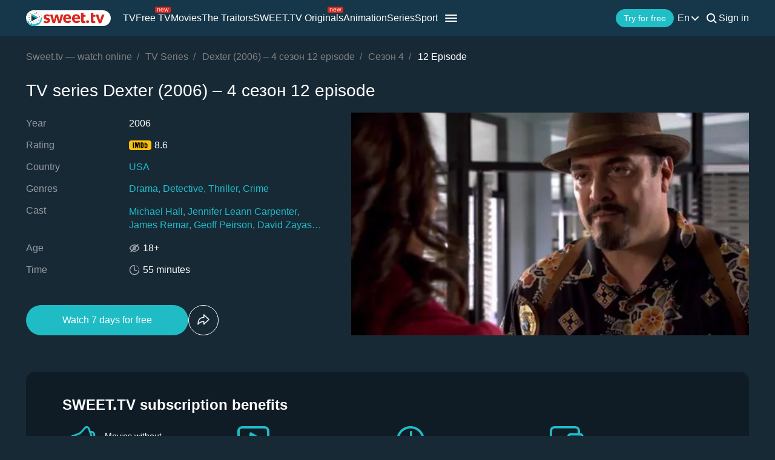

--- FILE ---
content_type: image/svg+xml
request_url: https://sweet.tv/images/v2/benefits/noads.svg
body_size: 1646
content:
<svg width="60" height="54" viewBox="0 0 60 54" fill="none" xmlns="http://www.w3.org/2000/svg">
<path d="M39.9631 1.12863C39.1647 1.29971 38.3093 1.74166 37.7533 2.31192C37.4967 2.56854 36.1281 4.19379 34.7167 5.90457C30.7961 10.6805 29.6128 11.764 27.0324 12.9615C26.1485 13.375 13.2891 17.9941 6.6741 20.2609C5.71891 20.5888 4.67818 21.4584 4.25049 22.2711C3.80853 23.1407 3.76576 24.3953 4.12218 25.4217C4.29326 25.8922 4.42157 26.3199 4.42157 26.3769C4.42157 26.434 3.89407 26.6621 3.23827 26.8759C1.72708 27.3749 1 28.0307 1 28.9003C1 29.4991 2.82483 34.9594 3.22402 35.5866C3.50915 36.0286 4.22197 36.3708 4.835 36.3708C5.12013 36.3708 5.8187 36.1854 6.38897 35.9858C6.94497 35.772 7.50097 35.6294 7.60077 35.6722C7.70057 35.7007 7.8859 36.0856 8.02846 36.5276C8.5417 38.1528 10.0529 39.2506 11.7637 39.2363C12.505 39.2221 13.9164 38.7658 22.5986 35.715C28.0874 33.7761 33.0914 32.0653 33.7187 31.9085C35.3725 31.5093 36.9549 31.4237 38.7655 31.6376C40.5048 31.8372 40.7757 31.7659 40.7757 31.1244C40.7757 30.6824 40.5048 30.5541 39.0792 30.3402C37.5395 30.1264 34.9448 30.2547 33.4336 30.6254C32.8063 30.7822 30.3684 31.5806 28.0019 32.4074C25.6353 33.2343 23.6536 33.9186 23.5823 33.9186C23.454 33.9186 17.7372 17.8373 17.837 17.7517C17.8655 17.7232 19.8329 17.0104 22.2137 16.1835C27.175 14.43 28.1872 14.0023 29.7411 12.9473C31.2808 11.9208 32.678 10.4667 35.9142 6.5176C39.0792 2.65408 39.3786 2.41172 40.9325 2.41172C42.073 2.41172 42.8429 2.75388 43.5129 3.53798C43.9406 4.05122 44.3398 5.04917 46.1361 10.153C47.2909 13.4605 49.187 18.8352 50.3276 22.0857C50.3276 22.0857 52.0839 27.868 52.409 28.0022C52.7341 28.1364 53 28.0002 52.851 28.0449C52.7019 28.0896 53.3357 28.0164 53.464 27.7883C53.5923 27.546 53.4497 27.0042 52.6086 24.6376C52.0669 23.0694 51.6106 21.7721 51.6106 21.7436C51.6106 21.715 51.8815 21.5297 52.2237 21.3301C52.9508 20.9024 53.8489 19.9615 54.3622 19.0776C55.4599 17.1672 55.4314 14.6153 54.2766 12.6479C53.1361 10.6805 50.4986 9.39741 48.1321 9.63977C47.6901 9.68254 47.3337 9.6968 47.3337 9.65403C47.3337 9.4687 45.3235 3.93717 45.0812 3.4667C44.7818 2.88218 43.9834 2.06956 43.3134 1.65612C42.8429 1.37099 41.4315 0.986065 40.9183 1.00032C40.7187 1.01458 40.291 1.07161 39.9631 1.12863ZM50.6697 11.2508C53.3927 12.2772 54.6473 15.4992 53.3357 18.1652C52.908 19.0348 51.6534 20.3749 51.2685 20.3749C51.1402 20.3749 47.8897 11.4076 47.904 11.0654C47.904 10.8373 49.8999 10.9656 50.6697 11.2508ZM19.4052 26.3484C20.9591 30.7822 22.2137 34.4176 22.1994 34.4319C22.1852 34.4461 19.9612 35.2445 17.2524 36.1997C12.7474 37.7821 12.2627 37.9247 11.5071 37.8819C10.6517 37.8249 10.1527 37.554 9.66796 36.8982C9.32581 36.442 5.13439 24.4666 5.13439 23.9676C5.14865 23.3973 5.60486 22.4849 6.10383 22.0572C6.33194 21.8576 7.20159 21.4584 8.01421 21.1733C8.81257 20.8882 10.9938 20.1183 12.8329 19.4625C14.672 18.8067 16.2687 18.2792 16.3828 18.2792C16.5111 18.2935 17.5661 21.1305 19.4052 26.3484ZM6.03255 30.8962C6.64558 32.5928 7.1303 34.0612 7.1303 34.1467C7.1303 34.3463 5.2627 35.0592 4.77798 35.0592C4.57839 35.0592 4.36454 34.9451 4.279 34.774C3.87982 34.0184 2.28309 29.1142 2.35437 28.8291C2.4114 28.6009 2.68227 28.4441 3.45212 28.1733C4.02238 27.9737 4.59264 27.8026 4.72095 27.8026C4.89203 27.7883 5.21993 28.5582 6.03255 30.8962Z" fill="#20BCC6" stroke="#20BCC6" stroke-width="2"/>
<path d="M24.1434 36.3011C23.8748 36.6989 23.8324 36.6105 25.9106 40.7354C27.8616 44.6099 27.9889 45.0814 27.4516 46.2157C26.8861 47.4385 25.4017 47.9835 24.1575 47.4237C23.4931 47.1291 23.2527 46.7903 22.0086 44.3595C22.0086 44.3595 21.6414 42.712 20.8776 42.135C20.4234 41.7919 19.5345 41.6046 19.5345 41.6046L18.1914 41.0595L17.6824 40.0578C17.3996 39.4979 17.0603 38.9823 16.9331 38.9087C16.6503 38.7319 16 39.1149 16 39.4537C16 39.5863 16.2828 40.2345 16.6503 40.9122C16.6503 40.9122 16.88 41.8085 17.2865 42.1644C17.6556 42.4876 18.4458 42.6064 18.4458 42.6064C19.082 42.8568 19.7041 43.122 19.8172 43.1809C19.9303 43.2546 20.4817 44.2269 21.0472 45.3465C21.5986 46.4514 22.2348 47.5711 22.461 47.8068C23.1396 48.5581 24.1434 49.0001 25.1896 49.0001C26.8013 49.0148 28.003 48.1898 28.6958 46.6135C28.9927 45.9505 29.0351 45.6706 28.9785 44.8456C28.9078 43.9175 28.7806 43.5934 27.0982 40.1756C26.1086 38.1573 25.1896 36.3895 25.0765 36.2422C24.7937 35.9033 24.3979 35.9181 24.1434 36.3011Z" fill="#20BCC6" stroke="#20BCC6" stroke-width="2"/>
<circle cx="49.5" cy="43.5" r="9" stroke="#20BCC6" stroke-width="3"/>
<path d="M54.9766 35.2015L44.0225 51.7983" stroke="#20BCC6" stroke-width="3"/>
</svg>


--- FILE ---
content_type: image/svg+xml
request_url: https://sweet.tv/images/load_img.svg
body_size: -596
content:
<svg version="1.0" xmlns="http://www.w3.org/2000/svg" width="1.333" height="1.333" viewBox="0 0 1 1"/>

--- FILE ---
content_type: image/svg+xml
request_url: https://sweet.tv/images/v2/benefits/hd.svg
body_size: 846
content:
<svg width="55" height="49" viewBox="0 0 55 49" fill="none" xmlns="http://www.w3.org/2000/svg">
<path d="M22.1443 36H8C4.68629 36 2 33.3137 2 30V8C2 4.68629 4.68629 2 8 2H44C47.3137 2 50 4.68629 50 8V22.8194" stroke="#20BCC6" stroke-width="4" stroke-linecap="round"/>
<path d="M34 16.7679C35.3333 17.5377 35.3333 19.4623 34 20.2321L22.75 26.7272C21.4167 27.497 19.75 26.5348 19.75 24.9952V12.0048C19.75 10.4652 21.4167 9.50296 22.75 10.2728L34 16.7679Z" fill="#20BCC6"/>
<path d="M29 35.6286C29 35.301 29.0171 34.981 29.0513 34.6686C29.0855 34.3562 29.1667 34.0781 29.2949 33.8343C29.4316 33.5829 29.6282 33.381 29.8846 33.2286C30.141 33.0762 30.4957 33 30.9487 33C31.3932 33 31.7436 33.0762 32 33.2286C32.265 33.381 32.4615 33.5829 32.5897 33.8343C32.7265 34.0781 32.812 34.3562 32.8462 34.6686C32.8803 34.981 32.8974 35.301 32.8974 35.6286V39.2171H36.4103V35.6286C36.4103 35.301 36.4274 34.981 36.4615 34.6686C36.4957 34.3562 36.5769 34.0781 36.7051 33.8343C36.8419 33.5829 37.0385 33.381 37.2949 33.2286C37.5513 33.0762 37.906 33 38.359 33C38.8034 33 39.1538 33.0762 39.4103 33.2286C39.6752 33.381 39.8718 33.5829 40 33.8343C40.1368 34.0781 40.2222 34.3562 40.2564 34.6686C40.2906 34.981 40.3077 35.301 40.3077 35.6286V46.3714C40.3077 46.7067 40.2906 47.0305 40.2564 47.3429C40.2222 47.6552 40.1368 47.9371 40 48.1886C39.8718 48.4324 39.6752 48.6305 39.4103 48.7829C39.1538 48.9276 38.8034 49 38.359 49C37.906 49 37.5513 48.9276 37.2949 48.7829C37.0385 48.6305 36.8419 48.4324 36.7051 48.1886C36.5769 47.9371 36.4957 47.6552 36.4615 47.3429C36.4274 47.0305 36.4103 46.7067 36.4103 46.3714V42.5771H32.8974V46.3714C32.8974 46.7067 32.8803 47.0305 32.8462 47.3429C32.812 47.6552 32.7265 47.9371 32.5897 48.1886C32.4615 48.4324 32.265 48.6305 32 48.7829C31.7436 48.9276 31.3932 49 30.9487 49C30.4957 49 30.141 48.9276 29.8846 48.7829C29.6282 48.6305 29.4316 48.4324 29.2949 48.1886C29.1667 47.9371 29.0855 47.6552 29.0513 47.3429C29.0171 47.0305 29 46.7067 29 46.3714V35.6286Z" fill="#20BCC6"/>
<path d="M49.4615 33C50.2393 33 50.9615 33.0876 51.6282 33.2629C52.3034 33.4381 52.8889 33.701 53.3846 34.0514C53.8889 34.3943 54.2821 34.8248 54.5641 35.3429C54.8547 35.861 55 36.4667 55 37.16V44.2457C55 44.84 54.9274 45.3657 54.7821 45.8229C54.6368 46.2724 54.4444 46.6648 54.2051 47C53.9744 47.3276 53.7094 47.6095 53.4103 47.8457C53.1111 48.0743 52.8077 48.261 52.5 48.4057C51.765 48.7562 50.9316 48.9543 50 49H45.7436C45.2564 49 44.8803 48.9276 44.6154 48.7829C44.3504 48.6305 44.1581 48.4324 44.0385 48.1886C43.9188 47.9371 43.8462 47.6552 43.8205 47.3429C43.8034 47.0305 43.7949 46.7067 43.7949 46.3714V35.6057C43.7949 35.2781 43.8034 34.9581 43.8205 34.6457C43.8462 34.3333 43.9188 34.0552 44.0385 33.8114C44.1581 33.5676 44.3504 33.3733 44.6154 33.2286C44.8803 33.0762 45.2564 33 45.7436 33H49.4615ZM47.6923 35.6743V46.28H49.359C49.7265 46.2648 50.0556 46.1886 50.3462 46.0514C50.4658 45.9981 50.5855 45.9257 50.7051 45.8343C50.8248 45.7429 50.9316 45.6362 51.0256 45.5143C51.1197 45.3848 51.1923 45.2324 51.2436 45.0571C51.3034 44.8819 51.3333 44.68 51.3333 44.4514V37.7086C51.3333 37.4571 51.3034 37.2362 51.2436 37.0457C51.1923 36.8476 51.1197 36.6762 51.0256 36.5314C50.9316 36.3867 50.8248 36.2648 50.7051 36.1657C50.5855 36.0667 50.4658 35.9867 50.3462 35.9257C50.0556 35.781 49.7265 35.6971 49.359 35.6743H47.6923Z" fill="#20BCC6"/>
</svg>


--- FILE ---
content_type: application/javascript
request_url: https://sweet.tv/js/v2/compiled/script.min.js?id=73aa7b40f6ca7d11ad931127d1c6f4a6
body_size: 4601
content:
function makeRequest(e,t){return new Promise(function(o,n){var r=new XMLHttpRequest;r.open(e,t),r.onload=o,r.onerror=n,r.send()})}function getAppJS(e){return e}function getLibrary(e){return new Promise(function(t,o){if(null!=document.querySelector('script[src="'+e+'"]'))return t;var n=document.createElement("script");n.src=e,n.onload=t,n.onerror=o,document.head.appendChild(n)})}function loadLogin(e,t,o,n=!0){t=t||"#m--login";if("angular"in window&&angular.element(t).length&&n&&(angular.element(t).modal("show"),"function"==typeof e))return e();loadLibraryPlayer().then(function(){document.addEventListener("loginLoaded",function(){if(angular.element(t).length&&n&&angular.element(t).modal("show"),o&&o.getAttribute("data-title")&&(o.innerHTML=o.getAttribute("data-title")),"function"==typeof e)return e()})}).catch(function(e){console.error(e)})}function autoOpenLogin(){return new Promise(function(e,t){if(!("angular"in window)||!angular.element("#m--login").length)return t("Can't problem modal open")})}function getAssets(){return Object.keys(window.APP_ASSETS).length>0?new Promise((e,t)=>e(window.APP_ASSETS)):fetch(BASE_DIR+"/assets.json").then(e=>e.json()).then(e=>(window.APP_ASSETS=e,e)).catch(function(){return{}})}function getAsset(e){return BASE_DIR+"/"+(window.APP_ASSETS[e]||e)}function loadLibraryPlayer(e=!1){if(!document.querySelector('[ng-app="main"]')&&(e||!e&&!window.angular))return Promise.reject('Don\'t included ng-app="main"');var t=document.querySelector('[ng-app="main"]');return[].forEach.call(document.querySelectorAll('[ng-app="main"]'),function(e){e.removeAttribute("ng-app","main")}),getAssets().finally(function(){return getLibrary(getAppJS("https://sweet.tv/js/app.js")).catch(function(){return Promise.reject("Problem loading: app.js")}).then(function(){return getLibrary(getAsset("js/main.js")).catch(function(){return Promise.reject("Problem loading: main.js")}).then(function(){return angular.bootstrap(t,["main"])})}).catch(function(e){return t.setAttribute("ng-app","main"),Promise.reject(e)})}).catch(function(e){})}var once_bugsnag_perfomance_,bugsnagSpanloginModalOpen_,lastScroll;function showLogin(e){if(!window.vueModal){window.angularModal=!0,window.BugsnagPerformance&&(once_bugsnag_perfomance_||(once_bugsnag_perfomance_=!0,bugsnagSpanloginModalOpen_=BugsnagPerformance.startSpan("loginModalOpen")));var t=e.target;"A"!==t.nodeName&&t.parentNode&&"A"===t.parentNode.nodeName&&(t=t.parentNode),t.dataset&&t.dataset.isauth&&"off"===t.dataset.isauth&&e.preventDefault();var o=t.href||t.parentNode?t.parentNode.getAttribute("href"):"";t.dataset.event&&(localStorage.event=t.dataset.event),window.location.href===o||REFERRER||(REFERRER=REFERRER_MANUAL||o),t.dataset.referer&&(REFERRER=t.dataset.referer),t.dataset.loginParams&&(LOGIN_DATA_ATTRS=JSON.parse(t.dataset.loginParams)),t.dataset.loginMethod?LOGIN_AUTHORIZATION_METHOD=JSON.parse(t.dataset.loginMethod):LOGIN_AUTHORIZATION_METHOD=void 0,IS_AUTH||(e.preventDefault(),loadLogin(null,t.dataset.isauth||t.dataset.isauth||"#m--login",t)),window.location.search&&window.location.search.match("logout")&&history.pushState({},null,window.location.origin+window.location.pathname)}}window.APP_ASSETS={},window.loadLogin=loadLogin,window.addAngularClear=loadLibraryPlayer,document.querySelector("[data-angular-load]")&&loadLibraryPlayer(),[].forEach.call(document.querySelectorAll("[data-isauth]"),function(e){e.addEventListener("click",showLogin)});var userAgent=window.navigator&&window.navigator.userAgent.toLowerCase(),isIOS=userAgent&&/iphone|ipad|ipod|ios/.test(userAgent);function hideModalJ(e){$("#"+e).modal("hide")}function isElementInViewport(e,t){if(e){"function"==typeof jQuery&&e instanceof jQuery&&(e=e[0]);var o=e.getBoundingClientRect();return t?o.top>=0&&o.left>=0&&o.bottom<=(window.innerHeight||document.documentElement.clientHeight)&&o.right<=(window.innerWidth||document.documentElement.clientWidth):o.top>=0&&o.bottom-.75*o.height<=(window.innerHeight||document.documentElement.clientHeight)||window.scrollY>0}}null!=document.querySelectorAll(".sel-lang a, .listLang a, .header-seo__language-dropdown-lang")&&[].forEach.call(document.querySelectorAll(".sel-lang a, .listLang a, .header-seo__language-dropdown-lang"),function(e){e.addEventListener("click",function(e){e&&e.target&&e.target.id&&(document.cookie="lang="+e.target.id+"; path=/")})}),$(".menu li>a, .menu .ton-act>a, .profile a.active").hover(function(){$(this).addClass("anim")}),$(window).click(function(){$(".search, .input, .t-m-cont .menu, .logo").hasClass("s-active")&&$(".search, .input, .t-m-cont .menu, .logo").removeClass("s-active"),$(".sel-lang").css("display","block")&&$(".sel-lang").css("display","none")}),$(".input, .search svg, .tongue, .search-new").click(function(e){e.stopPropagation()}),$(".is_geo").click(function(){($(".geo_country_wrong").css("display","block")||$(".geo_country_now").css("display","block"))&&document.querySelector(".accept_geo").classList.toggle("d-none")});var countBtnUp=!0;$(window).scroll(function(){$(this).scrollTop()>200?($("#toTop").fadeIn(200),countBtnUp=!1):($("#toTop").fadeOut(200),countBtnUp=!0),$(this).scrollTop()>150&&$(".bgH .arrow_down").slideUp(400)}),$("#toTop").click(function(){1!=$(this).attr("data-off")&&($(this).attr("data-off",1),$("body,html").animate({scrollTop:0},1e3,"linear",function(){$("#toTop").attr("data-off",0)}))}),$(".arrow_down, .down_a").on("click",function(e){e.preventDefault(),$("html, body").animate({scrollTop:$("#block-1").offset().top-100},800)}),[].map.call(document.querySelectorAll('[anim="ripple"]'),function(e){e.addEventListener("click",function(t){t=t.touches?t.touches[0]:t;var o=e.getBoundingClientRect(),n=2*Math.sqrt(Math.pow(o.width,2)+Math.pow(o.height,2));e.style.cssText="--s: 0; --o: 1;",e.offsetTop,e.style.cssText="--t: 1; --o: 0; --d: ".concat(n,"; --x:").concat(t.clientX-o.left,"; --y:").concat(t.clientY-o.top,";")})}),null!==document.querySelector("video")&&document.querySelectorAll("video").forEach(function(e){e.addEventListener("play",function(){videoPlayer=!0})});const searchParams=new URLSearchParams(window.location.search);var item;function checkboxListener(e){setTimeout(function(){item=e,document.querySelector(".content").addEventListener("click",closeMenu)},0)}function closeMenu(e){var t=item.dataset.sort?document.querySelector(".labelGenre2"):document.querySelector(".labelGenre"),o=item.dataset.sort?document.querySelector("#dropd2"):document.querySelector("#dropd"),n=item.dataset.sort?document.querySelector("#genreDown2"):document.querySelector("#genreDown"),r=e.clientX,a=e.clientY,i=t.getBoundingClientRect().x,c=t.getBoundingClientRect().y,d=t.clientWidth,l=t.clientHeight,s=t.getBoundingClientRect().y;(r<i||a>c+l||r>i+d||a<s)&&e.target!=o&&e.target!=document.querySelector(".filter-list")&&!e.target.classList.contains("li-style")&&(n.checked=!1,document.querySelector(".content").removeEventListener("click",closeMenu))}function parseQueryString(e){if(-1!==window.location.href.indexOf("?")){for(var t=window.location.href.split("?")[1].split("&"),o={},n=0;n<t.length;n++)key=t[n].split("=")[0],value=t[n].split("=")[1],o[key]=value;e(o)}}function createCookie(e,t,o){if(o){var n=new Date;n.setTime(n.getTime()+24*o*60*60*1e3);var r="; expires="+n.toGMTString()}else r="";document.cookie=e+"="+t+r+"; path=/"}function getCookie(e){let t=document.cookie.match(new RegExp("(?:^|; )"+e.replace(/([\.$?*|{}\(\)\[\]\\\/\+^])/g,"\\$1")+"=([^;]*)"));return t?decodeURIComponent(t[1]):void 0}function scrollMobileFunc(e){e.addEventListener("touchmove",function(t){var o=t.touches[0].clientX;o<lastScroll&&function(){var t=e.querySelectorAll(".c-item")||[],o=t.length>0?t[e.children.length-1]:null;if(isElementInViewport(o,!0))e.closest(".container-fluid").scrollLeft=o.offsetWidth/2}(),lastScroll=o})}function getHashParams(){const e=window.location.hash.substring(1);if(!e)return null;const t={},o=e.split("&");for(let e of o){const[o,n]=e.split("=");o&&n&&(t[decodeURIComponent(o)]=decodeURIComponent(n))}return t}(searchParams.has("partner")&&!searchParams.has("isNew")||LOAD_ANGULAR||OLD_LOGIN)&&addAngularClear(),searchParams.has("partner")&&"true"===searchParams.get("isNew")&&(console.log("initVueAuthApp"),initVueAuthApp()),document.addEventListener("click",function(e){e.target.classList.contains("spanGenre")||e.target.classList.contains("filter-genre")||(document.querySelectorAll(".choose-blocks").forEach(function(e){e.classList.remove("active-all-genres"),e.classList.remove("active-all-sort")}),document.querySelectorAll(".filter-dropdown").forEach(function(e){$(e).slideUp(110)}))}),/ip(?:hone|[a|o]d)/gi.test(navigator.userAgent)&&(document.querySelector("#privacy_policy")&&document.querySelector("#privacy_policy").classList.add("privacy-iphone"),document.querySelector("#app_open")&&document.querySelector("#app_open").classList.add("app_open_iphone"));try{getHashParams()?(getHashParams().id_token||getHashParams()["!#id_token"])&&(localStorage.debug_auth_token=!0,localStorage.triggerPay_fromRedirect=!0,window.g_id_token=getHashParams().id_token||getHashParams()["!#id_token"],loadLogin(null,null,null,!1)):(delete localStorage.debug_auth_token,delete localStorage.triggerPay_fromRedirect)}catch(e){delete localStorage.debug_auth_token,delete localStorage.triggerPay_fromRedirect}if(document.cookie.indexOf("refresh_token")>-1&&(document.cookie="sweet_utm=; Max-Age=0",document.cookie="_aid=; Max-Age=0",document.cookie="sd_user=; Max-Age=0"),document.cookie.indexOf("sweet_utm")>-1&&-1===document.cookie.indexOf("refresh_token")&&!new URLSearchParams(window.location.search).get("utm_campaign"))try{UTM=JSON.parse(getCookie("sweet_utm"))}catch(e){UTM=null}parseQueryString(function(e){var t={};if(Object.keys(e).indexOf("refresh_token")>-1&&(createCookie("refresh_token",e.refresh_token,365),delete e.refresh_token,Object.keys(e).length?window.location.href=window.location.protocol+"//"+window.location.host+window.location.pathname+"?"+decodeURIComponent($.param(e)):window.location.href=window.location.protocol+"//"+window.location.host+window.location.pathname),!/sd_agent/.test(document.location.pathname)&&!(document.cookie.indexOf("refresh_token")>-1)&&e&&Object.keys(e).length){if(e.hasOwnProperty("referrer_id")&&createCookie("sweet_referrer_id",e.referrer_id,30),e.hasOwnProperty("referrer")&&!e.movie_id&&(REFERRER=decodeURIComponent(e.referrer),e.open_modal&&sessionStorage.setItem("open_modal",e.open_modal),loadLogin()),e.hasOwnProperty("utm_source")&&(t.utm_source=e.utm_source),e.hasOwnProperty("utm_medium")&&(t.utm_medium=e.utm_medium),e.hasOwnProperty("utm_campaign")&&(t.utm_campaign=e.utm_campaign),e.hasOwnProperty("utm_content")&&(t.utm_content=e.utm_content),e.hasOwnProperty("utm_term")&&(t.utm_term=e.utm_term),e.hasOwnProperty("referrer_id")&&(t.referrer_id=e.referrer_id),e.hasOwnProperty("referral_code")&&(t.referral_code=e.referral_code),e.hasOwnProperty("user_country")&&(t.user_country=e.user_country),e.hasOwnProperty("android_tv_src")&&e.hasOwnProperty("offer_id")&&(LOGIN_AUTHORIZATION_METHOD={state:"signin"},(t={}).utm_campaign="android_tv_promo",t.utm_medium="cpi",t.utm_source=e.android_tv_src,t.utm_content="defvalue",t.click_id=e.offer_id,t.webmaster_id="1",createCookie("_andtvid",e.offer_id,30)),e.hasOwnProperty("sdt_id")&&e.hasOwnProperty("click_id")&&((t={}).utm_campaign="sdt",t.utm_medium="cpi",t.utm_source=e.sdt_id,t.utm_content=e.sdt_sub||"defvalue",t.click_id=e.click_id,t.webmaster_id=e.sdt_id,createCookie("_sdtid",e.click_id,30)),e.hasOwnProperty("kim_id")&&e.hasOwnProperty("click_id")&&((t={}).utm_campaign="kim",t.utm_medium="cpi",t.utm_source=e.kim_id,t.click_id=e.click_id,t.webmaster_id=e.kim_id,createCookie("_kid",e.click_id,30)),e.hasOwnProperty("affdrg_id")&&e.hasOwnProperty("affdrg_sub")){var o=window.location.pathname.split("/").pop();let n=e.click_id;(!n||n.length<1)&&(n="affdragons_"+e.affdrg_id+"_"+e.affdrg_sub+"_"+(Math.floor(9e9*Math.random())+1e9)),(t={}).utm_campaign="promo_draw_cpa_Aff"===o?"affdragons_pd":"promo_draw_cpa_Aff1"===o?"affdragons_pd1":"affdragons",t.utm_medium="cpi",t.utm_source=e.affdrg_id,t.utm_content=e.affdrg_sub,t.click_id=n,t.webmaster_id=e.affdrg_id,createCookie("_affdrg",n,30)}e.hasOwnProperty("admitad_uid")&&((t={}).utm_campaign="admitad",t.utm_medium="cpa",t.utm_source="admitad",t.click_id=e.admitad_uid||"defvalue",t.webmaster_id=e.webmaster_id||"defvalue",createCookie("_aid",e.admitad_uid,30)),e.hasOwnProperty("aff_id")&&e.hasOwnProperty("aff_sub")&&((t={}).utm_campaign="salesdoubler",t.utm_medium="cpi",t.utm_source="salesdoubler",t.item_id=e.aff_sub,t.click_id=e.aff_sub||"defvalue",t.webmaster_id=e.aff_id||"defvalue",createCookie("sd_user",e.aff_sub,30)),e.hasOwnProperty("click_id")&&!t.hasOwnProperty("click_id")&&(t.click_id=e.click_id),e.hasOwnProperty("leeloo_account_id")&&!t.hasOwnProperty("click_id")&&(t.click_id=e.leeloo_account_id),e.hasOwnProperty("webmaster_id")&&!t.hasOwnProperty("webmaster_id")&&(t.webmaster_id=e.webmaster_id),"UTM"in window&&Object.keys(t).length>0&&(UTM=t),e.open_modal&&document.querySelector("#"+e.open_modal)&&(document.querySelector("#"+e.open_modal).classList.contains("d-none")&&document.querySelector("#modalMainPage").classList.remove("d-none"),"jQuery"in window&&$("#"+e.open_modal).modal("show")),createCookie("sweet_utm",JSON.stringify(t),30)}}),parseQueryString(function(e){if(e){if(e.sub_id&&e.offer_id)return localStorage.event=JSON.stringify({tariff:{type:"subscription",id:parseInt(e.offer_id),subscription_id:parseInt(e.sub_id),query:!0}}),loadLogin();if(e.referrer&&!e.movie_id)return loadLogin(),void(REFERRER=decodeURIComponent(e.referrer));if(!e.sub_id&&e.offer_id)return localStorage.event=JSON.stringify({tariff:{query:!0,type:"tariff",id:parseInt(e.offer_id)}}),loadLogin();if(e.fourteen_one){if(COUNTRY&&"UA"!==COUNTRY.toUpperCase())return;localStorage.sweet_fourteen_one=!0,localStorage.event=JSON.stringify({autoopen:!0,tariff:{type:"tariff",id:1621}})}if(e.modal_open){if("m--login"==e.modal_open)return addAngularClear();loadLogin(function(){document.querySelector("#"+e.modal_open)&&$("#"+e.modal_open).modal("show")})}e.open_modal&&document.querySelector("#"+e.open_modal)&&(document.querySelector("#"+e.open_modal).classList.contains("d-none")&&document.querySelector("#modalMainPage").classList.remove("d-none"),"jQuery"in window&&$("#"+e.open_modal).modal("show"))}}),isIOS&&!IS_AUTH&&(window.addEventListener("pagehide",function(){history&&"function"==typeof history.replaceState&&history.replaceState({scrollPos:window.scrollY},"")}),window.addEventListener("pageshow",function(){history.state&&Math.abs(window.scrollY-history.state.scrollPos)>100&&setTimeout(()=>window.scrollTo({top:history.state.scrollPos,behavior:"auto"}),100)}));
